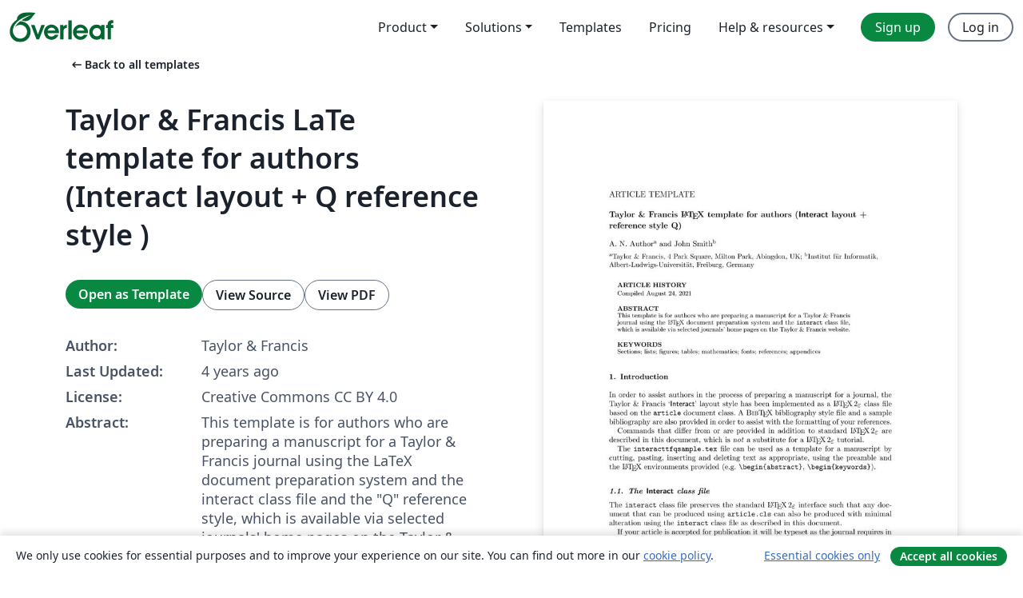

--- FILE ---
content_type: text/html; charset=utf-8
request_url: https://www.overleaf.com/latex/templates/taylor-and-francis-late-template-for-authors-interact-layout-plus-q-reference-style/kxyshwfnhdqv
body_size: 25034
content:
<!DOCTYPE html><html lang="en"><head><title translate="no">Taylor &amp; Francis LaTe template for authors (Interact layout + Q reference style ) - Overleaf, Online LaTeX Editor</title><meta name="twitter:title" content="Taylor &amp; Francis LaTe template for authors (Interact layout + Q reference style )"><meta name="og:title" content="Taylor &amp; Francis LaTe template for authors (Interact layout + Q reference style )"><meta name="description" content="This template is for authors who are preparing a manuscript for a Taylor &amp;amp;amp; Francis journal using the LaTeX document preparation system and the interact c..."><meta itemprop="description" content="This template is for authors who are preparing a manuscript for a Taylor &amp;amp;amp; Francis journal using the LaTeX document preparation system and the interact c..."><meta itemprop="image" content="https://writelatex.s3.amazonaws.com/published_ver/21015.jpeg?X-Amz-Expires=14400&amp;X-Amz-Date=20260120T234544Z&amp;X-Amz-Algorithm=AWS4-HMAC-SHA256&amp;X-Amz-Credential=AKIAWJBOALPNFPV7PVH5/20260120/us-east-1/s3/aws4_request&amp;X-Amz-SignedHeaders=host&amp;X-Amz-Signature=0c6ed8900e33ac17a50b27e4fa135e203889d26abf0045077893fdd82e55ad4c"><meta name="image" content="https://writelatex.s3.amazonaws.com/published_ver/21015.jpeg?X-Amz-Expires=14400&amp;X-Amz-Date=20260120T234544Z&amp;X-Amz-Algorithm=AWS4-HMAC-SHA256&amp;X-Amz-Credential=AKIAWJBOALPNFPV7PVH5/20260120/us-east-1/s3/aws4_request&amp;X-Amz-SignedHeaders=host&amp;X-Amz-Signature=0c6ed8900e33ac17a50b27e4fa135e203889d26abf0045077893fdd82e55ad4c"><meta itemprop="name" content="Overleaf, the Online LaTeX Editor"><meta name="twitter:card" content="summary"><meta name="twitter:site" content="@overleaf"><meta name="twitter:description" content="An online LaTeX editor that’s easy to use. No installation, real-time collaboration, version control, hundreds of LaTeX templates, and more."><meta name="twitter:image" content="https://cdn.overleaf.com/img/ol-brand/overleaf_og_logo.png"><meta property="fb:app_id" content="400474170024644"><meta property="og:description" content="An online LaTeX editor that’s easy to use. No installation, real-time collaboration, version control, hundreds of LaTeX templates, and more."><meta property="og:image" content="https://cdn.overleaf.com/img/ol-brand/overleaf_og_logo.png"><meta property="og:type" content="website"><meta name="viewport" content="width=device-width, initial-scale=1.0, user-scalable=yes"><link rel="icon" sizes="32x32" href="https://cdn.overleaf.com/favicon-32x32.png"><link rel="icon" sizes="16x16" href="https://cdn.overleaf.com/favicon-16x16.png"><link rel="icon" href="https://cdn.overleaf.com/favicon.svg" type="image/svg+xml"><link rel="apple-touch-icon" href="https://cdn.overleaf.com/apple-touch-icon.png"><link rel="mask-icon" href="https://cdn.overleaf.com/mask-favicon.svg" color="#046530"><link rel="canonical" href="https://www.overleaf.com/latex/templates/taylor-and-francis-late-template-for-authors-interact-layout-plus-q-reference-style/kxyshwfnhdqv"><link rel="manifest" href="https://cdn.overleaf.com/web.sitemanifest"><link rel="stylesheet" href="https://cdn.overleaf.com/stylesheets/main-style-afe04ae5b3f262f1f6a9.css" id="main-stylesheet"><link rel="alternate" href="https://www.overleaf.com/latex/templates/taylor-and-francis-late-template-for-authors-interact-layout-plus-q-reference-style/kxyshwfnhdqv" hreflang="en"><link rel="alternate" href="https://cs.overleaf.com/latex/templates/taylor-and-francis-late-template-for-authors-interact-layout-plus-q-reference-style/kxyshwfnhdqv" hreflang="cs"><link rel="alternate" href="https://es.overleaf.com/latex/templates/taylor-and-francis-late-template-for-authors-interact-layout-plus-q-reference-style/kxyshwfnhdqv" hreflang="es"><link rel="alternate" href="https://pt.overleaf.com/latex/templates/taylor-and-francis-late-template-for-authors-interact-layout-plus-q-reference-style/kxyshwfnhdqv" hreflang="pt"><link rel="alternate" href="https://fr.overleaf.com/latex/templates/taylor-and-francis-late-template-for-authors-interact-layout-plus-q-reference-style/kxyshwfnhdqv" hreflang="fr"><link rel="alternate" href="https://de.overleaf.com/latex/templates/taylor-and-francis-late-template-for-authors-interact-layout-plus-q-reference-style/kxyshwfnhdqv" hreflang="de"><link rel="alternate" href="https://sv.overleaf.com/latex/templates/taylor-and-francis-late-template-for-authors-interact-layout-plus-q-reference-style/kxyshwfnhdqv" hreflang="sv"><link rel="alternate" href="https://tr.overleaf.com/latex/templates/taylor-and-francis-late-template-for-authors-interact-layout-plus-q-reference-style/kxyshwfnhdqv" hreflang="tr"><link rel="alternate" href="https://it.overleaf.com/latex/templates/taylor-and-francis-late-template-for-authors-interact-layout-plus-q-reference-style/kxyshwfnhdqv" hreflang="it"><link rel="alternate" href="https://cn.overleaf.com/latex/templates/taylor-and-francis-late-template-for-authors-interact-layout-plus-q-reference-style/kxyshwfnhdqv" hreflang="zh-CN"><link rel="alternate" href="https://no.overleaf.com/latex/templates/taylor-and-francis-late-template-for-authors-interact-layout-plus-q-reference-style/kxyshwfnhdqv" hreflang="no"><link rel="alternate" href="https://ru.overleaf.com/latex/templates/taylor-and-francis-late-template-for-authors-interact-layout-plus-q-reference-style/kxyshwfnhdqv" hreflang="ru"><link rel="alternate" href="https://da.overleaf.com/latex/templates/taylor-and-francis-late-template-for-authors-interact-layout-plus-q-reference-style/kxyshwfnhdqv" hreflang="da"><link rel="alternate" href="https://ko.overleaf.com/latex/templates/taylor-and-francis-late-template-for-authors-interact-layout-plus-q-reference-style/kxyshwfnhdqv" hreflang="ko"><link rel="alternate" href="https://ja.overleaf.com/latex/templates/taylor-and-francis-late-template-for-authors-interact-layout-plus-q-reference-style/kxyshwfnhdqv" hreflang="ja"><link rel="preload" href="https://cdn.overleaf.com/js/en-json-5ad38e24360864b7ad90.js" as="script" nonce="2pNgY2OxasRZv/nqqrHZHw=="><script type="text/javascript" nonce="2pNgY2OxasRZv/nqqrHZHw==" id="ga-loader" data-ga-token="UA-112092690-1" data-ga-token-v4="G-RV4YBCCCWJ" data-cookie-domain=".overleaf.com" data-session-analytics-id="c436f3c2-af65-4fd7-bd6b-ce3274912df5">var gaSettings = document.querySelector('#ga-loader').dataset;
var gaid = gaSettings.gaTokenV4;
var gaToken = gaSettings.gaToken;
var cookieDomain = gaSettings.cookieDomain;
var sessionAnalyticsId = gaSettings.sessionAnalyticsId;
if(gaid) {
    var additionalGaConfig = sessionAnalyticsId ? { 'user_id': sessionAnalyticsId } : {};
    window.dataLayer = window.dataLayer || [];
    function gtag(){
        dataLayer.push(arguments);
    }
    gtag('js', new Date());
    gtag('config', gaid, { 'anonymize_ip': true, ...additionalGaConfig });
}
if (gaToken) {
    window.ga = window.ga || function () {
        (window.ga.q = window.ga.q || []).push(arguments);
    }, window.ga.l = 1 * new Date();
}
var loadGA = window.olLoadGA = function() {
    if (gaid) {
        var s = document.createElement('script');
        s.setAttribute('async', 'async');
        s.setAttribute('src', 'https://www.googletagmanager.com/gtag/js?id=' + gaid);
        document.querySelector('head').append(s);
    } 
    if (gaToken) {
        (function(i,s,o,g,r,a,m){i['GoogleAnalyticsObject']=r;i[r]=i[r]||function(){
        (i[r].q=i[r].q||[]).push(arguments)},i[r].l=1*new Date();a=s.createElement(o),
        m=s.getElementsByTagName(o)[0];a.async=1;a.src=g;m.parentNode.insertBefore(a,m)
        })(window,document,'script','//www.google-analytics.com/analytics.js','ga');
        ga('create', gaToken, cookieDomain.replace(/^\./, ""));
        ga('set', 'anonymizeIp', true);
        if (sessionAnalyticsId) {
            ga('set', 'userId', sessionAnalyticsId);
        }
        ga('send', 'pageview');
    }
};
// Check if consent given (features/cookie-banner)
var oaCookie = document.cookie.split('; ').find(function(cookie) {
    return cookie.startsWith('oa=');
});
if(oaCookie) {
    var oaCookieValue = oaCookie.split('=')[1];
    if(oaCookieValue === '1') {
        loadGA();
    }
}
</script><meta name="ol-csrfToken" content="axyoTHQe-EcfJTFa62cRCy7Xi_mAWhbzbkrM"><meta name="ol-baseAssetPath" content="https://cdn.overleaf.com/"><meta name="ol-mathJaxPath" content="/js/libs/mathjax-3.2.2/es5/tex-svg-full.js"><meta name="ol-dictionariesRoot" content="/js/dictionaries/0.0.3/"><meta name="ol-usersEmail" content=""><meta name="ol-ab" data-type="json" content="{}"><meta name="ol-user_id"><meta name="ol-i18n" data-type="json" content="{&quot;currentLangCode&quot;:&quot;en&quot;}"><meta name="ol-ExposedSettings" data-type="json" content="{&quot;isOverleaf&quot;:true,&quot;appName&quot;:&quot;Overleaf&quot;,&quot;adminEmail&quot;:&quot;support@overleaf.com&quot;,&quot;dropboxAppName&quot;:&quot;Overleaf&quot;,&quot;ieeeBrandId&quot;:15,&quot;hasAffiliationsFeature&quot;:true,&quot;hasSamlFeature&quot;:true,&quot;samlInitPath&quot;:&quot;/saml/ukamf/init&quot;,&quot;hasLinkUrlFeature&quot;:true,&quot;hasLinkedProjectFileFeature&quot;:true,&quot;hasLinkedProjectOutputFileFeature&quot;:true,&quot;siteUrl&quot;:&quot;https://www.overleaf.com&quot;,&quot;emailConfirmationDisabled&quot;:false,&quot;maxEntitiesPerProject&quot;:2000,&quot;maxUploadSize&quot;:52428800,&quot;projectUploadTimeout&quot;:120000,&quot;recaptchaSiteKey&quot;:&quot;6LebiTwUAAAAAMuPyjA4pDA4jxPxPe2K9_ndL74Q&quot;,&quot;recaptchaDisabled&quot;:{&quot;invite&quot;:true,&quot;login&quot;:false,&quot;passwordReset&quot;:false,&quot;register&quot;:false,&quot;addEmail&quot;:false},&quot;textExtensions&quot;:[&quot;tex&quot;,&quot;latex&quot;,&quot;sty&quot;,&quot;cls&quot;,&quot;bst&quot;,&quot;bib&quot;,&quot;bibtex&quot;,&quot;txt&quot;,&quot;tikz&quot;,&quot;mtx&quot;,&quot;rtex&quot;,&quot;md&quot;,&quot;asy&quot;,&quot;lbx&quot;,&quot;bbx&quot;,&quot;cbx&quot;,&quot;m&quot;,&quot;lco&quot;,&quot;dtx&quot;,&quot;ins&quot;,&quot;ist&quot;,&quot;def&quot;,&quot;clo&quot;,&quot;ldf&quot;,&quot;rmd&quot;,&quot;lua&quot;,&quot;gv&quot;,&quot;mf&quot;,&quot;yml&quot;,&quot;yaml&quot;,&quot;lhs&quot;,&quot;mk&quot;,&quot;xmpdata&quot;,&quot;cfg&quot;,&quot;rnw&quot;,&quot;ltx&quot;,&quot;inc&quot;],&quot;editableFilenames&quot;:[&quot;latexmkrc&quot;,&quot;.latexmkrc&quot;,&quot;makefile&quot;,&quot;gnumakefile&quot;],&quot;validRootDocExtensions&quot;:[&quot;tex&quot;,&quot;Rtex&quot;,&quot;ltx&quot;,&quot;Rnw&quot;],&quot;fileIgnorePattern&quot;:&quot;**/{{__MACOSX,.git,.texpadtmp,.R}{,/**},.!(latexmkrc),*.{dvi,aux,log,toc,out,pdfsync,synctex,synctex(busy),fdb_latexmk,fls,nlo,ind,glo,gls,glg,bbl,blg,doc,docx,gz,swp}}&quot;,&quot;sentryAllowedOriginRegex&quot;:&quot;^(https://[a-z]+\\\\.overleaf.com|https://cdn.overleaf.com|https://compiles.overleafusercontent.com)/&quot;,&quot;sentryDsn&quot;:&quot;https://4f0989f11cb54142a5c3d98b421b930a@app.getsentry.com/34706&quot;,&quot;sentryEnvironment&quot;:&quot;production&quot;,&quot;sentryRelease&quot;:&quot;3fca81ea1aaa1427da62102cb638f0b288e609b2&quot;,&quot;hotjarId&quot;:&quot;5148484&quot;,&quot;hotjarVersion&quot;:&quot;6&quot;,&quot;enableSubscriptions&quot;:true,&quot;gaToken&quot;:&quot;UA-112092690-1&quot;,&quot;gaTokenV4&quot;:&quot;G-RV4YBCCCWJ&quot;,&quot;propensityId&quot;:&quot;propensity-001384&quot;,&quot;cookieDomain&quot;:&quot;.overleaf.com&quot;,&quot;templateLinks&quot;:[{&quot;name&quot;:&quot;Journal articles&quot;,&quot;url&quot;:&quot;/gallery/tagged/academic-journal&quot;,&quot;trackingKey&quot;:&quot;academic-journal&quot;},{&quot;name&quot;:&quot;Books&quot;,&quot;url&quot;:&quot;/gallery/tagged/book&quot;,&quot;trackingKey&quot;:&quot;book&quot;},{&quot;name&quot;:&quot;Formal letters&quot;,&quot;url&quot;:&quot;/gallery/tagged/formal-letter&quot;,&quot;trackingKey&quot;:&quot;formal-letter&quot;},{&quot;name&quot;:&quot;Assignments&quot;,&quot;url&quot;:&quot;/gallery/tagged/homework&quot;,&quot;trackingKey&quot;:&quot;homework-assignment&quot;},{&quot;name&quot;:&quot;Posters&quot;,&quot;url&quot;:&quot;/gallery/tagged/poster&quot;,&quot;trackingKey&quot;:&quot;poster&quot;},{&quot;name&quot;:&quot;Presentations&quot;,&quot;url&quot;:&quot;/gallery/tagged/presentation&quot;,&quot;trackingKey&quot;:&quot;presentation&quot;},{&quot;name&quot;:&quot;Reports&quot;,&quot;url&quot;:&quot;/gallery/tagged/report&quot;,&quot;trackingKey&quot;:&quot;lab-report&quot;},{&quot;name&quot;:&quot;CVs and résumés&quot;,&quot;url&quot;:&quot;/gallery/tagged/cv&quot;,&quot;trackingKey&quot;:&quot;cv&quot;},{&quot;name&quot;:&quot;Theses&quot;,&quot;url&quot;:&quot;/gallery/tagged/thesis&quot;,&quot;trackingKey&quot;:&quot;thesis&quot;},{&quot;name&quot;:&quot;view_all&quot;,&quot;url&quot;:&quot;/latex/templates&quot;,&quot;trackingKey&quot;:&quot;view-all&quot;}],&quot;labsEnabled&quot;:true,&quot;wikiEnabled&quot;:true,&quot;templatesEnabled&quot;:true,&quot;cioWriteKey&quot;:&quot;2530db5896ec00db632a&quot;,&quot;cioSiteId&quot;:&quot;6420c27bb72163938e7d&quot;,&quot;linkedInInsightsPartnerId&quot;:&quot;7472905&quot;}"><meta name="ol-splitTestVariants" data-type="json" content="{&quot;hotjar-marketing&quot;:&quot;default&quot;}"><meta name="ol-splitTestInfo" data-type="json" content="{&quot;hotjar-marketing&quot;:{&quot;phase&quot;:&quot;release&quot;,&quot;badgeInfo&quot;:{&quot;tooltipText&quot;:&quot;&quot;,&quot;url&quot;:&quot;&quot;}}}"><meta name="ol-algolia" data-type="json" content="{&quot;appId&quot;:&quot;SK53GL4JLY&quot;,&quot;apiKey&quot;:&quot;9ac63d917afab223adbd2cd09ad0eb17&quot;,&quot;indexes&quot;:{&quot;wiki&quot;:&quot;learn-wiki&quot;,&quot;gallery&quot;:&quot;gallery-production&quot;}}"><meta name="ol-isManagedAccount" data-type="boolean"><meta name="ol-shouldLoadHotjar" data-type="boolean"></head><body class="website-redesign" data-theme="default"><a class="skip-to-content" href="#main-content">Skip to content</a><nav class="navbar navbar-default navbar-main navbar-expand-lg website-redesign-navbar" aria-label="Primary"><div class="container-fluid navbar-container"><div class="navbar-header"><a class="navbar-brand" href="/" aria-label="Overleaf"><div class="navbar-logo"></div></a></div><button class="navbar-toggler collapsed" id="navbar-toggle-btn" type="button" data-bs-toggle="collapse" data-bs-target="#navbar-main-collapse" aria-controls="navbar-main-collapse" aria-expanded="false" aria-label="Toggle Navigation"><span class="material-symbols" aria-hidden="true" translate="no">menu</span></button><div class="navbar-collapse collapse" id="navbar-main-collapse"><ul class="nav navbar-nav navbar-right ms-auto" role="menubar"><!-- loop over header_extras--><li class="dropdown subdued" role="none"><button class="dropdown-toggle" aria-haspopup="true" aria-expanded="false" data-bs-toggle="dropdown" role="menuitem" event-tracking="menu-expand" event-tracking-mb="true" event-tracking-trigger="click" event-segmentation="{&quot;item&quot;:&quot;product&quot;,&quot;location&quot;:&quot;top-menu&quot;}">Product</button><ul class="dropdown-menu dropdown-menu-end" role="menu"><li role="none"><a class="dropdown-item" role="menuitem" href="/about/features-overview" event-tracking="menu-click" event-tracking-mb="true" event-tracking-trigger="click" event-segmentation='{"item":"premium-features","location":"top-menu"}'>Features</a></li><li role="none"><a class="dropdown-item" role="menuitem" href="/about/ai-features" event-tracking="menu-click" event-tracking-mb="true" event-tracking-trigger="click" event-segmentation='{"item":"ai-features","location":"top-menu"}'>AI</a></li></ul></li><li class="dropdown subdued" role="none"><button class="dropdown-toggle" aria-haspopup="true" aria-expanded="false" data-bs-toggle="dropdown" role="menuitem" event-tracking="menu-expand" event-tracking-mb="true" event-tracking-trigger="click" event-segmentation="{&quot;item&quot;:&quot;solutions&quot;,&quot;location&quot;:&quot;top-menu&quot;}">Solutions</button><ul class="dropdown-menu dropdown-menu-end" role="menu"><li role="none"><a class="dropdown-item" role="menuitem" href="/for/enterprises" event-tracking="menu-click" event-tracking-mb="true" event-tracking-trigger="click" event-segmentation='{"item":"enterprises","location":"top-menu"}'>For business</a></li><li role="none"><a class="dropdown-item" role="menuitem" href="/for/universities" event-tracking="menu-click" event-tracking-mb="true" event-tracking-trigger="click" event-segmentation='{"item":"universities","location":"top-menu"}'>For universities</a></li><li role="none"><a class="dropdown-item" role="menuitem" href="/for/government" event-tracking="menu-click" event-tracking-mb="true" event-tracking-trigger="click" event-segmentation='{"item":"government","location":"top-menu"}'>For government</a></li><li role="none"><a class="dropdown-item" role="menuitem" href="/for/publishers" event-tracking="menu-click" event-tracking-mb="true" event-tracking-trigger="click" event-segmentation='{"item":"publishers","location":"top-menu"}'>For publishers</a></li><li role="none"><a class="dropdown-item" role="menuitem" href="/about/customer-stories" event-tracking="menu-click" event-tracking-mb="true" event-tracking-trigger="click" event-segmentation='{"item":"customer-stories","location":"top-menu"}'>Customer stories</a></li></ul></li><li class="subdued" role="none"><a class="nav-link subdued" role="menuitem" href="/latex/templates" event-tracking="menu-click" event-tracking-mb="true" event-tracking-trigger="click" event-segmentation='{"item":"templates","location":"top-menu"}'>Templates</a></li><li class="subdued" role="none"><a class="nav-link subdued" role="menuitem" href="/user/subscription/plans" event-tracking="menu-click" event-tracking-mb="true" event-tracking-trigger="click" event-segmentation='{"item":"pricing","location":"top-menu"}'>Pricing</a></li><li class="dropdown subdued nav-item-help" role="none"><button class="dropdown-toggle" aria-haspopup="true" aria-expanded="false" data-bs-toggle="dropdown" role="menuitem" event-tracking="menu-expand" event-tracking-mb="true" event-tracking-trigger="click" event-segmentation="{&quot;item&quot;:&quot;help-and-resources&quot;,&quot;location&quot;:&quot;top-menu&quot;}">Help & resources</button><ul class="dropdown-menu dropdown-menu-end" role="menu"><li role="none"><a class="dropdown-item" role="menuitem" href="/learn" event-tracking="menu-click" event-tracking-mb="true" event-tracking-trigger="click" event-segmentation='{"item":"learn","location":"top-menu"}'>Documentation</a></li><li role="none"><a class="dropdown-item" role="menuitem" href="/for/community/resources" event-tracking="menu-click" event-tracking-mb="true" event-tracking-trigger="click" event-segmentation='{"item":"help-guides","location":"top-menu"}'>Help guides</a></li><li role="none"><a class="dropdown-item" role="menuitem" href="/about/why-latex" event-tracking="menu-click" event-tracking-mb="true" event-tracking-trigger="click" event-segmentation='{"item":"why-latex","location":"top-menu"}'>Why LaTeX?</a></li><li role="none"><a class="dropdown-item" role="menuitem" href="/blog" event-tracking="menu-click" event-tracking-mb="true" event-tracking-trigger="click" event-segmentation='{"item":"blog","location":"top-menu"}'>Blog</a></li><li role="none"><a class="dropdown-item" role="menuitem" data-ol-open-contact-form-modal="contact-us" data-bs-target="#contactUsModal" href data-bs-toggle="modal" event-tracking="menu-click" event-tracking-mb="true" event-tracking-trigger="click" event-segmentation='{"item":"contact","location":"top-menu"}'><span>Contact us</span></a></li></ul></li><!-- logged out--><!-- register link--><li class="primary" role="none"><a class="nav-link" role="menuitem" href="/register" event-tracking="menu-click" event-tracking-action="clicked" event-tracking-trigger="click" event-tracking-mb="true" event-segmentation='{"page":"/latex/templates/taylor-and-francis-late-template-for-authors-interact-layout-plus-q-reference-style/kxyshwfnhdqv","item":"register","location":"top-menu"}'>Sign up</a></li><!-- login link--><li role="none"><a class="nav-link" role="menuitem" href="/login" event-tracking="menu-click" event-tracking-action="clicked" event-tracking-trigger="click" event-tracking-mb="true" event-segmentation='{"page":"/latex/templates/taylor-and-francis-late-template-for-authors-interact-layout-plus-q-reference-style/kxyshwfnhdqv","item":"login","location":"top-menu"}'>Log in</a></li><!-- projects link and account menu--></ul></div></div></nav><main class="gallery content content-page" id="main-content"><div class="container"><div class="row previous-page-link-container"><div class="col-lg-6"><a class="previous-page-link" href="/latex/templates"><span class="material-symbols material-symbols-rounded" aria-hidden="true" translate="no">arrow_left_alt</span>Back to all templates</a></div></div><div class="row"><div class="col-md-6 template-item-left-section"><div class="row"><div class="col-md-12"><div class="gallery-item-title"><h1 class="h2">Taylor &amp; Francis LaTe template for authors (Interact layout + Q reference style )</h1></div></div></div><div class="row cta-links-container"><div class="col-md-12 cta-links"><a class="btn btn-primary cta-link" href="/project/new/template/21015?id=72319421&amp;latexEngine=pdflatex&amp;mainFile=interacttfqsample.tex&amp;templateName=Taylor+%26+Francis+LaTe+template+for+authors+%28Interact+layout+%2B+Q+reference+style+%29&amp;texImage=texlive-full%3A2025.1" event-tracking-mb="true" event-tracking="gallery-open-template" event-tracking-trigger="click">Open as Template</a><button class="btn btn-secondary cta-link" data-bs-toggle="modal" data-bs-target="#modalViewSource" event-tracking-mb="true" event-tracking="gallery-view-source" event-tracking-trigger="click">View Source</button><a class="btn btn-secondary cta-link" href="/latex/templates/taylor-and-francis-late-template-for-authors-interact-layout-plus-q-reference-style/kxyshwfnhdqv.pdf" target="_blank" event-tracking-mb="true" event-tracking="gallery-download-pdf" event-tracking-trigger="click">View PDF</a></div></div><div class="template-details-container"><div class="template-detail"><div><b>Author:</b></div><div>Taylor &amp; Francis</div></div><div class="template-detail"><div><b>Last Updated:</b></div><div><span data-bs-toggle="tooltip" data-bs-placement="bottom" data-timestamp-for-title="1629785788">4 years ago</span></div></div><div class="template-detail"><div><b>License:</b></div><div>Creative Commons CC BY 4.0</div></div><div class="template-detail"><div><b>Abstract:</b></div><div class="gallery-abstract" data-ol-mathjax><p>This template is for authors who are preparing a manuscript for a Taylor &amp; Francis journal using the LaTeX document preparation system and the interact class file and the "Q" reference style, which is available via selected journals' home pages on the Taylor &amp; Francis website.</p>
</div></div><div class="template-detail tags"><div><b>Tags:</b></div><div><div class="badge-link-list"><a class="badge-link badge-link-light" href="/gallery/tagged/tandf"><span class="badge text-dark bg-light"><span class="badge-content" data-badge-tooltip data-bs-placement="bottom" data-bs-title="Taylor &amp; Francis">Taylor &amp; Francis</span></span></a><a class="badge-link badge-link-light" href="/gallery/tagged/academic-journal"><span class="badge text-dark bg-light"><span class="badge-content" data-badge-tooltip data-bs-placement="bottom" data-bs-title="Journal articles">Journal articles</span></span></a></div></div></div></div></div><div class="col-md-6 template-item-right-section"><div class="entry"><div class="row"><div class="col-md-12"><div class="gallery-large-pdf-preview"><img src="https://writelatex.s3.amazonaws.com/published_ver/21015.jpeg?X-Amz-Expires=14400&amp;X-Amz-Date=20260120T234544Z&amp;X-Amz-Algorithm=AWS4-HMAC-SHA256&amp;X-Amz-Credential=AKIAWJBOALPNFPV7PVH5/20260120/us-east-1/s3/aws4_request&amp;X-Amz-SignedHeaders=host&amp;X-Amz-Signature=0c6ed8900e33ac17a50b27e4fa135e203889d26abf0045077893fdd82e55ad4c" alt="Taylor &amp; Francis LaTe template for authors (Interact layout + Q reference style )"></div></div></div></div></div></div><div class="row section-row"><div class="col-md-12"><div class="begin-now-card"><div class="card card-pattern"><div class="card-body"><p class="dm-mono"><span class="font-size-display-xs"><span class="text-purple-bright">\begin</span><wbr><span class="text-green-bright">{</span><span>now</span><span class="text-green-bright">}</span></span></p><p>Discover why over 25 million people worldwide trust Overleaf with their work.</p><p class="card-links"><a class="btn btn-primary card-link" href="/register">Sign up for free</a><a class="btn card-link btn-secondary" href="/user/subscription/plans">Explore all plans</a></p></div></div></div></div></div></div></main><div class="modal fade" id="modalViewSource" tabindex="-1" role="dialog" aria-labelledby="modalViewSourceTitle" aria-hidden="true"><div class="modal-dialog" role="document"><div class="modal-content"><div class="modal-header"><h3 class="modal-title" id="modalViewSourceTitle">Source</h3><button class="btn-close" type="button" data-bs-dismiss="modal" aria-label="Close"></button></div><div class="modal-body"><pre><code>% interacttfqsample.tex
% v1.05 - August 2017

\documentclass[]{interact}

\usepackage{epstopdf}% To incorporate .eps illustrations using PDFLaTeX, etc.
\usepackage[caption=false]{subfig}% Support for small, `sub' figures and tables
%\usepackage[nolists,tablesfirst]{endfloat}% To `separate' figures and tables from text if required

%\usepackage[doublespacing]{setspace}% To produce a `double spaced' document if required
%\setlength\parindent{24pt}% To increase paragraph indentation when line spacing is doubled
%\setlength\bibindent{2em}% To increase hanging indent in bibliography when line spacing is doubled

\usepackage[numbers,sort&amp;compress]{natbib}% Citation support using natbib.sty
\bibpunct[, ]{[}{]}{,}{n}{,}{,}% Citation support using natbib.sty
\renewcommand\bibfont{\fontsize{10}{12}\selectfont}% Bibliography support using natbib.sty

\theoremstyle{plain}% Theorem-like structures provided by amsthm.sty
\newtheorem{theorem}{Theorem}[section]
\newtheorem{lemma}[theorem]{Lemma}
\newtheorem{corollary}[theorem]{Corollary}
\newtheorem{proposition}[theorem]{Proposition}

\theoremstyle{definition}
\newtheorem{definition}[theorem]{Definition}
\newtheorem{example}[theorem]{Example}

\theoremstyle{remark}
\newtheorem{remark}{Remark}
\newtheorem{notation}{Notation}

\begin{document}

\articletype{ARTICLE TEMPLATE}% Specify the article type or omit as appropriate

\title{Taylor \&amp; Francis \LaTeX\ template for authors (\textsf{Interact} layout + reference style~Q)}

\author{
\name{A.~N. Author\textsuperscript{a}\thanks{CONTACT A.~N. Author. Email: latex.helpdesk@tandf.co.uk} and John Smith\textsuperscript{b}}
\affil{\textsuperscript{a}Taylor \&amp; Francis, 4 Park Square, Milton Park, Abingdon, UK; \textsuperscript{b}Institut f\&quot;{u}r Informatik, Albert-Ludwigs-Universit\&quot;{a}t, Freiburg, Germany}
}

\maketitle

\begin{abstract}
This template is for authors who are preparing a manuscript for a Taylor \&amp; Francis journal using the \LaTeX\ document preparation system and the \texttt{interact} class file, which is available via selected journals' home pages on the Taylor \&amp; Francis website.
\end{abstract}

\begin{keywords}
Sections; lists; figures; tables; mathematics; fonts; references; appendices
\end{keywords}


\section{Introduction}

In order to assist authors in the process of preparing a manuscript for a journal, the Taylor \&amp; Francis `\textsf{Interact}' layout style has been implemented as a \LaTeXe\ class file based on the \texttt{article} document class. A \textsc{Bib}\TeX\ bibliography style file and a sample bibliography are also provided in order to assist with the formatting of your references.

Commands that differ from or are provided in addition to standard \LaTeXe\ are described in this document, which is \emph{not} a substitute for a \LaTeXe\ tutorial.

The \texttt{interacttfqsample.tex} file can be used as a template for a manuscript by cutting, pasting, inserting and deleting text as appropriate, using the preamble and the \LaTeX\ environments provided (e.g.\ \verb&quot;\begin{abstract}&quot;, \verb&quot;\begin{keywords}&quot;).


\subsection{The \textsf{Interact} class file}\label{class}

The \texttt{interact} class file preserves the standard \LaTeXe\ interface such that any document that can be produced using \texttt{article.cls} can also be produced with minimal alteration using the \texttt{interact} class file as described in this document.

If your article is accepted for publication it will be typeset as the journal requires in Minion Pro and/or Myriad Pro. Since most authors will not have these fonts installed, the page make-up is liable to alter slightly with the change of font. Also, the \texttt{interact} class file produces only single-column format, which is preferred for peer review and will be converted to two-column format by the typesetter if necessary during preparation of the proofs. Please therefore do not try to match the typeset format exactly, but use the standard \LaTeX\ fonts instead and ignore details such as slightly long lines of text or figures/tables not appearing in exact synchronization with their citations in the text: these details will be dealt with by the typesetter. Similarly, it is unnecessary to spend time addressing warnings in the log file -- if your .tex file compiles to produce a PDF document that correctly shows how you wish your paper to appear, such warnings will not prevent your source files being imported into the typesetter's program.


\subsection{Submission of manuscripts prepared using \emph{\LaTeX}}

Manuscripts for possible publication should be submitted to the Editors for review as directed in the journal's Instructions for Authors, and in accordance with any technical instructions provided in the journal's ScholarOne Manuscripts or Editorial Manager site. Your \LaTeX\ source file(s), the class file and any graphics files will be required in addition to the final PDF version when final, revised versions of accepted manuscripts are submitted.

Please ensure that any author-defined macros used in your article are gathered together in the preamble of your .tex file, i.e.\ before the \verb&quot;\begin{document}&quot; command. Note that if serious problems are encountered in the coding of a document (missing author-defined macros, for example), the typesetter may resort to rekeying it.


\section{Using the \texttt{interact} class file}

For convenience, simply copy the \texttt{interact.cls} file into the same directory as your manuscript files (you do not need to install it in your \TeX\ distribution). In order to use the \texttt{interact} document class, replace the command \verb&quot;\documentclass{article}&quot; at the beginning of your document with the command \verb&quot;\documentclass{interact}&quot;.

The following document-class options should \emph{not} be used with the \texttt{interact} class file:
\begin{itemize}
  \item \texttt{10pt}, \texttt{11pt}, \texttt{12pt} -- unavailable;
  \item \texttt{oneside}, \texttt{twoside} -- not necessary, \texttt{oneside} is the default;
  \item \texttt{leqno}, \texttt{titlepage} -- should not be used;
  \item \texttt{twocolumn} -- should not be used (see Subsection~\ref{class});
  \item \texttt{onecolumn} -- not necessary as it is the default style.
\end{itemize}
To prepare a manuscript for a journal that is printed in A4 (two column) format, use the \verb&quot;largeformat&quot; document-class option provided by \texttt{interact.cls}; otherwise the class file produces pages sized for B5 (single column) format by default. The \texttt{geometry} package should not be used to make any further adjustments to the page dimensions.

%If your manuscript has supplementary content you can use the \verb&quot;interact&quot; class file to prepare all or part of it using the \verb&quot;suppldata&quot; document-class option, which will suppress the `article history' date. This option \emph{must not} be used on any primary content. Note that authors are solely responsible for the preparation of all supplemental material.


\section{Additional features of the \texttt{interact} class file}

\subsection{Title, authors' names and affiliations, abstracts and article types}

The title should be generated at the beginning of your article using the \verb&quot;\maketitle&quot; command.
In the final version the author name(s) and affiliation(s) must be followed immediately by \verb&quot;\maketitle&quot; as shown below in order for them to be displayed in your PDF document.
To prepare an anonymous version for double-blind peer review, you can put the \verb&quot;\maketitle&quot; between the \verb&quot;\title&quot; and the \verb&quot;\author&quot; in order to hide the author name(s) and affiliation(s) temporarily.
Next you should include the abstract if your article has one, enclosed within an \texttt{abstract} environment.
The \verb&quot;\articletype&quot; command is also provided as an \emph{optional} element which should \emph{only} be included if your article actually needs it.
For example, the titles for this document begin as follows:
\begin{verbatim}
\articletype{ARTICLE TEMPLATE}

\title{Taylor \&amp; Francis \LaTeX\ template for authors (\textsf{Interact}
layout + reference style Q)}

\author{
\name{A.~N. Author\textsuperscript{a}\thanks{CONTACT A.~N. Author.
Email: latex.helpdesk@tandf.co.uk} and John Smith\textsuperscript{b}}
\affil{\textsuperscript{a}Taylor \&amp; Francis, 4 Park Square, Milton
Park, Abingdon, UK; \textsuperscript{b}Institut f\&quot;{u}r Informatik,
Albert-Ludwigs-Universit\&quot;{a}t, Freiburg, Germany} }

\maketitle

\begin{abstract}
This template is for authors who are preparing a manuscript for a
Taylor \&amp; Francis journal using the \LaTeX\ document preparation system
and the \texttt{interact} class file, which is available via selected
journals' home pages on the Taylor \&amp; Francis website.
\end{abstract}
\end{verbatim}

An additional abstract in another language (preceded by a translation of the article title) may be included within the \verb&quot;abstract&quot; environment if required.

A graphical abstract may also be included if required. Within the \verb&quot;abstract&quot; environment you can include the code
\begin{verbatim}
\\\resizebox{25pc}{!}{\includegraphics{abstract.eps}}
\end{verbatim}
where the graphical abstract is to appear, where \verb&quot;abstract.eps&quot; is the name of the file containing the graphic (note that \verb&quot;25pc&quot; is the recommended maximum width, expressed in pica, for the graphical abstract in your manuscript).


\subsection{Abbreviations}

A list of abbreviations may be included if required, enclosed within an \texttt{abbreviations} environment, i.e.\ \verb&quot;\begin{abbreviations}&quot;\ldots\verb&quot;\end{abbreviations}&quot;, immediately following the \verb&quot;abstract&quot; environment.


\subsection{Keywords}

A list of keywords may be included if required, enclosed within a \texttt{keywords} environment, i.e.\ \verb&quot;\begin{keywords}&quot;\ldots\verb&quot;\end{keywords}&quot;. Additional keywords in other languages (preceded by a translation of the word `keywords') may also be included within the \verb&quot;keywords&quot; environment if required.


\subsection{Subject classification codes}

AMS, JEL or PACS classification codes may be included if required. The \texttt{interact} class file provides an \texttt{amscode} environment, i.e.\ \verb&quot;\begin{amscode}&quot;\ldots\verb&quot;\end{amscode}&quot;, a \texttt{jelcode} environment, i.e.\ \verb&quot;\begin{jelcode}&quot;\ldots\verb&quot;\end{jelcode}&quot;, and a \texttt{pacscode} environment, i.e.\ \verb&quot;\begin{pacscode}&quot;\ldots\verb&quot;\end{pacscode}&quot; to assist with this.


\subsection{Additional footnotes to the title or authors' names}

The \verb&quot;\thanks&quot; command may be used to create additional footnotes to the title or authors' names if required. Footnote symbols for this purpose should be used in the order
$^\ast$~(coded as \verb&quot;$^\ast$&quot;), $\dagger$~(\verb&quot;$\dagger$&quot;), $\ddagger$~(\verb&quot;$\ddagger$&quot;), $\S$~(\verb&quot;$\S$&quot;), $\P$~(\verb&quot;$\P$&quot;), $\|$~(\verb&quot;$\|$&quot;),
$\dagger\dagger$~(\verb&quot;$\dagger\dagger$&quot;), $\ddagger\ddagger$~(\verb&quot;$\ddagger\ddagger$&quot;), $\S\S$~(\verb&quot;$\S\S$&quot;), $\P\P$~(\verb&quot;$\P\P$&quot;).

Note that any \verb&quot;footnote&quot;s to the main text will automatically be assigned the superscript symbols 1, 2, 3, etc. by the class file.\footnote{If preferred, the \texttt{endnotes} package may be used to set the notes at the end of your text, before the bibliography. The symbols will be changed to match the style of the journal if necessary by the typesetter.}


\section{Some guidelines for using the standard features of \LaTeX}

\subsection{Sections}

The \textsf{Interact} layout style allows for five levels of section heading, all of which are provided in the \texttt{interact} class file using the standard \LaTeX\ commands \verb&quot;\section&quot;, \verb&quot;\subsection&quot;, \verb&quot;\subsubsection&quot;, \verb&quot;\paragraph&quot; and \verb&quot;\subparagraph&quot;. Numbering will be automatically generated for all these headings by default.


\subsection{Lists}

Numbered lists are produced using the \texttt{enumerate} environment, which will number each list item with arabic numerals by default. For example,
\begin{enumerate}
  \item first item
  \item second item
  \item third item
\end{enumerate}
was produced by
\begin{verbatim}
\begin{enumerate}
  \item first item
  \item second item
  \item third item
\end{enumerate}
\end{verbatim}
Alternative numbering styles can be achieved by inserting an optional argument in square brackets to each \verb&quot;item&quot;, e.g.\ \verb&quot;\item[(i)] first item&quot;\, to create a list numbered with roman numerals at level one.

Bulleted lists are produced using the \texttt{itemize} environment. For example,
\begin{itemize}
  \item First bulleted item
  \item Second bulleted item
  \item Third bulleted item
\end{itemize}
was produced by
\begin{verbatim}
\begin{itemize}
  \item First bulleted item
  \item Second bulleted item
  \item Third bulleted item
\end{itemize}
\end{verbatim}


\subsection{Figures}

The \texttt{interact} class file will deal with positioning your figures in the same way as standard \LaTeX. It should not normally be necessary to use the optional \texttt{[htb]} location specifiers of the \texttt{figure} environment in your manuscript; you may, however, find the \verb&quot;[p]&quot; placement option or the \verb&quot;endfloat&quot; package useful if a journal insists on the need to separate figures from the text.

Figure captions appear below the figures themselves, therefore the \verb&quot;\caption&quot; command should appear after the body of the figure. For example, Figure~\ref{sample-figure} with caption and sub-captions is produced using the following commands:
\begin{verbatim}
\begin{figure}
\centering
\subfloat[An example of an individual figure sub-caption.]{%
\resizebox*{5cm}{!}{\includegraphics{graph1.eps}}}\hspace{5pt}
\subfloat[A slightly shorter sub-caption.]{%
\resizebox*{5cm}{!}{\includegraphics{graph2.eps}}}
\caption{Example of a two-part figure with individual sub-captions
 showing that captions are flush left and justified if greater
 than one line of text.} \label{sample-figure}
\end{figure}
\end{verbatim}
\begin{figure}
\centering
\subfloat[An example of an individual figure sub-caption.]{%
\resizebox*{5cm}{!}{\includegraphics{graph1.eps}}}\hspace{5pt}
\subfloat[A slightly shorter sub-caption.]{%
\resizebox*{5cm}{!}{\includegraphics{graph2.eps}}}
\caption{Example of a two-part figure with individual sub-captions
 showing that captions are flush left and justified if greater
 than one line of text.} \label{sample-figure}
\end{figure}

To ensure that figures are correctly numbered automatically, the \verb&quot;\label&quot; command should be included just after the \verb&quot;\caption&quot; command, or in its argument.

The \verb&quot;\subfloat&quot; command requires \verb&quot;subfig.sty&quot;, which is called in the preamble of the \texttt{interacttfqsample.tex} file (to allow your choice of an alternative package if preferred) and included in the \textsf{Interact} \LaTeX\ bundle for convenience. Please supply any additional figure macros used with your article in the preamble of your .tex file.

The source files of any figures will be required when the final, revised version of a manuscript is submitted. Authors should ensure that these are suitable (in terms of lettering size, etc.) for the reductions they envisage.

The \texttt{epstopdf} package can be used to incorporate encapsulated PostScript (.eps) illustrations when using PDF\LaTeX, etc. Please provide the original .eps source files rather than the generated PDF images of those illustrations for production purposes.


\subsection{Tables}

The \texttt{interact} class file will deal with positioning your tables in the same way as standard \LaTeX. It should not normally be necessary to use the optional \texttt{[htb]} location specifiers of the \texttt{table} environment in your manuscript; you may, however, find the \verb&quot;[p]&quot; placement option or the \verb&quot;endfloat&quot; package useful if a journal insists on the need to separate tables from the text.

The \texttt{tabular} environment can be used as shown to create tables with single horizontal rules at the head, foot and elsewhere as appropriate. The captions appear above the tables in the \textsf{Interact} style, therefore the \verb&quot;\tbl&quot; command should be used before the body of the table. For example, Table~\ref{sample-table} is produced using the following commands:
\begin{table}
\tbl{Example of a table showing that its caption is as wide as
 the table itself and justified.}
{\begin{tabular}{lcccccc} \toprule
 &amp; \multicolumn{2}{l}{Type} \\ \cmidrule{2-7}
 Class &amp; One &amp; Two &amp; Three &amp; Four &amp; Five &amp; Six \\ \midrule
 Alpha\textsuperscript{a} &amp; A1 &amp; A2 &amp; A3 &amp; A4 &amp; A5 &amp; A6 \\
 Beta &amp; B2 &amp; B2 &amp; B3 &amp; B4 &amp; B5 &amp; B6 \\
 Gamma &amp; C2 &amp; C2 &amp; C3 &amp; C4 &amp; C5 &amp; C6 \\ \bottomrule
\end{tabular}}
\tabnote{\textsuperscript{a}This footnote shows how to include
 footnotes to a table if required.}
\label{sample-table}
\end{table}
\begin{verbatim}
\begin{table}
\tbl{Example of a table showing that its caption is as wide as
 the table itself and justified.}
{\begin{tabular}{lcccccc} \toprule
 &amp; \multicolumn{2}{l}{Type} \\ \cmidrule{2-7}
 Class &amp; One &amp; Two &amp; Three &amp; Four &amp; Five &amp; Six \\ \midrule
 Alpha\textsuperscript{a} &amp; A1 &amp; A2 &amp; A3 &amp; A4 &amp; A5 &amp; A6 \\
 Beta &amp; B2 &amp; B2 &amp; B3 &amp; B4 &amp; B5 &amp; B6 \\
 Gamma &amp; C2 &amp; C2 &amp; C3 &amp; C4 &amp; C5 &amp; C6 \\ \bottomrule
\end{tabular}}
\tabnote{\textsuperscript{a}This footnote shows how to include
 footnotes to a table if required.}
\label{sample-table}
\end{table}
\end{verbatim}

To ensure that tables are correctly numbered automatically, the \verb&quot;\label&quot; command should be included just before \verb&quot;\end{table}&quot;.

The \verb&quot;\toprule&quot;, \verb&quot;\midrule&quot;, \verb&quot;\bottomrule&quot; and \verb&quot;\cmidrule&quot; commands are those used by \verb&quot;booktabs.sty&quot;, which is called by the \texttt{interact} class file and included in the \textsf{Interact} \LaTeX\ bundle for convenience. Tables produced using the standard commands of the \texttt{tabular} environment are also compatible with the \texttt{interact} class file.


\subsection{Landscape pages}

If a figure or table is too wide to fit the page it will need to be rotated, along with its caption, through 90$^{\circ}$ anticlockwise. Landscape figures and tables can be produced using the \verb&quot;rotating&quot; package, which is called by the \texttt{interact} class file. The following commands (for example) can be used to produce such pages.
\begin{verbatim}
\setcounter{figure}{1}
\begin{sidewaysfigure}
\centerline{\epsfbox{figname.eps}}
\caption{Example landscape figure caption.}
\label{landfig}
\end{sidewaysfigure}
\end{verbatim}
\begin{verbatim}
\setcounter{table}{1}
\begin{sidewaystable}
 \tbl{Example landscape table caption.}
  {\begin{tabular}{@{}llllcll}
    .
    .
    .
  \end{tabular}}\label{landtab}
\end{sidewaystable}
\end{verbatim}
Before any such float environment, use the \verb&quot;\setcounter&quot; command as above to fix the numbering of the caption (the value of the counter being the number given to the preceding figure or table). Subsequent captions will then be automatically renumbered accordingly. The \verb&quot;\epsfbox&quot; command requires \verb&quot;epsfig.sty&quot;, which is called by the \texttt{interact} class file and is also included in the \textsf{Interact} \LaTeX\ bundle for convenience.

Please note that if the \verb&quot;endfloat&quot; package is used, one or both of the commands
\begin{verbatim}
\DeclareDelayedFloatFlavor{sidewaysfigure}{figure}
\DeclareDelayedFloatFlavor{sidewaystable}{table}
\end{verbatim}
will need to be included in the preamble of your .tex file, after the \verb&quot;endfloat&quot; package is loaded, in order to process any landscape figures and/or tables correctly.


\subsection{Theorem-like structures}

A predefined \verb&quot;proof&quot; environment is provided by the \texttt{amsthm} package (which is called by the \texttt{interact} class file), as follows:
\begin{proof}
More recent algorithms for solving the semidefinite programming relaxation are particularly efficient, because they explore the structure of the MAX-CUT problem.
\end{proof}
\noindent This was produced by simply typing:
\begin{verbatim}
\begin{proof}
More recent algorithms for solving the semidefinite programming
relaxation are particularly efficient, because they explore the
structure of the MAX-CUT problem.
\end{proof}
\end{verbatim}
Other theorem-like environments (theorem, definition, remark, etc.) need to be defined as required, e.g.\ using \verb&quot;\newtheorem{theorem}{Theorem}&quot; in the preamble of your .tex file (see the preamble of \verb&quot;interacttfqsample.tex&quot; for more examples). You can define the numbering scheme for these structures however suits your article best. Please note that the format of the text in these environments may be changed if necessary to match the style of individual journals by the typesetter during preparation of the proofs.


\subsection{Mathematics}

\subsubsection{Displayed mathematics}

The \texttt{interact} class file will set displayed mathematical formulas centred on the page without equation numbers if you use the \texttt{displaymath} environment or the equivalent \verb&quot;\[...\]&quot; construction. For example, the equation
\[
 \hat{\theta}_{w_i} = \hat{\theta}(s(t,\mathcal{U}_{w_i}))
\]
was typeset using the commands
\begin{verbatim}
\[
 \hat{\theta}_{w_i} = \hat{\theta}(s(t,\mathcal{U}_{w_i}))
\]
\end{verbatim}

For those of your equations that you wish to be automatically numbered sequentially throughout the text for future reference, use the \texttt{equation} environment, e.g.
\begin{equation}
 \hat{\theta}_{w_i} = \hat{\theta}(s(t,\mathcal{U}_{w_i}))
\end{equation}
was typeset using the commands
\begin{verbatim}
\begin{equation}
 \hat{\theta}_{w_i} = \hat{\theta}(s(t,\mathcal{U}_{w_i}))
\end{equation}
\end{verbatim}

Part numbers for sets of equations may be generated using the \texttt{subequations} environment, e.g.
\begin{subequations} \label{subeqnexample}
\begin{equation}
     \varepsilon \rho w_{tt}(s,t) = N[w_{s}(s,t),w_{st}(s,t)]_{s},
     \label{subeqnparta}
\end{equation}
\begin{equation}
     w_{tt}(1,t)+N[w_{s}(1,t),w_{st}(1,t)] = 0,   \label{subeqnpartb}
\end{equation}
\end{subequations}
which was typeset using the commands
\begin{verbatim}
\begin{subequations} \label{subeqnexample}
\begin{equation}
     \varepsilon \rho w_{tt}(s,t) = N[w_{s}(s,t),w_{st}(s,t)]_{s},
     \label{subeqnparta}
\end{equation}
\begin{equation}
     w_{tt}(1,t)+N[w_{s}(1,t),w_{st}(1,t)] = 0,   \label{subeqnpartb}
\end{equation}
\end{subequations}
\end{verbatim}
This is made possible by the \texttt{amsmath} package, which is called by the class file. If you put a \verb&quot;\label&quot; just after the \verb&quot;\begin{subequations}&quot; command, references can be made to the collection of equations, i.e.\ `(\ref{subeqnexample})' in the example above. Or, as the example also shows, you can label and refer to each equation individually -- i.e.\ `(\ref{subeqnparta})' and `(\ref{subeqnpartb})'.

Displayed mathematics should be given end-of-line punctuation appropriate to the running text sentence of which it forms a part, if required.

\subsubsection{Math fonts}

\paragraph{Superscripts and subscripts}
Superscripts and subscripts will automatically come out in the correct size in a math environment (i.e.\ enclosed within \verb&quot;\(...\)&quot; or \verb&quot;$...$&quot; commands in running text, or within \verb&quot;\[...\]&quot; or the \texttt{equation} environment for displayed equations). Sub/superscripts that are physical variables should be italic, whereas those that are labels should be roman (e.g.\ $C_p$, $T_\mathrm{eff}$). If the subscripts or superscripts need to be other than italic, they must be coded individually.

\paragraph{Upright Greek characters and the upright partial derivative sign}
Upright lowercase Greek characters can be obtained by inserting the letter `u' in the control code for the character, e.g.\ \verb&quot;\umu&quot; and \verb&quot;\upi&quot; produce $\umu$ (used, for example, in the symbol for the unit microns -- $\umu\mathrm{m}$) and $\upi$ (the ratio of the circumference of a circle to its diameter). Similarly, the control code for the upright partial derivative $\upartial$ is \verb&quot;\upartial&quot;. Bold lowercase as well as uppercase Greek characters can be obtained by \verb&quot;{\bm \gamma}&quot;, for example, which gives ${\bm \gamma}$, and \verb&quot;{\bm \Gamma}&quot;, which gives ${\bm \Gamma}$.


\section*{Acknowledgement(s)}

An unnumbered section, e.g.\ \verb&quot;\section*{Acknowledgements}&quot;, may be used for thanks, etc.\ if required and included \emph{in the non-anonymous version} before any Notes or References.


\section*{Disclosure statement}

An unnumbered section, e.g.\ \verb&quot;\section*{Disclosure statement}&quot;, may be used to declare any potential conflict of interest and included \emph{in the non-anonymous version} before any Notes or References, after any Acknowledgements and before any Funding information.


\section*{Funding}

An unnumbered section, e.g.\ \verb&quot;\section*{Funding}&quot;, may be used for grant details, etc.\ if required and included \emph{in the non-anonymous version} before any Notes or References.


\section*{Notes on contributor(s)}

An unnumbered section, e.g.\ \verb&quot;\section*{Notes on contributors}&quot;, may be included \emph{in the non-anonymous version} if required. A photograph may be added if requested.


\section*{Nomenclature/Notation}

An unnumbered section, e.g.\ \verb&quot;\section*{Nomenclature}&quot; (or \verb&quot;\section*{Notation}&quot;), may be included if required, before any Notes or References.


\section*{Notes}

An unnumbered `Notes' section may be included before the References (if using the \verb&quot;endnotes&quot; package, use the command \verb&quot;\theendnotes&quot; where the notes are to appear, instead of creating a \verb&quot;\section*&quot;).


\section{References}

\subsection{References cited in the text}

References should be cited in the text by a number in square brackets (e.g. [1], [2,4,10], [11--15], not [11]--[15]) in the order in which they first appear. For further details on this reference style, see the Instructions for Authors on the Taylor \&amp; Francis website.

Each bibliographical entry has a key, which is assigned by the author and is used to refer to that entry in the text. In this document, the key \verb&quot;Ali95&quot; in the citation form \verb&quot;\cite{Ali95}&quot; produces `\cite{Ali95}', and the keys \verb&quot;Wei95&quot; and \verb&quot;GMW81&quot; in the citation form \verb&quot;\cite{Wei95,GMW81}&quot; produce `\cite{Wei95,GMW81}'. The citation for a range of bibliographic entries (e.g. `\cite{Bow76,Hor96,Con96,Har97,FGK03,Fle80,Ste98,Ell98,Str97,Coo03,BGP02,Kih01,Hol03,Hai01,Hag03}') will automatically be produced by \verb&quot;\cite{Bow76,Hor96,Con96,Har97,FGK03,Fle80,Ste98,Ell98,Str97,Coo03,BGP02,&quot; \verb&quot;Kih01,Hol03,Hai01,Hag03}&quot;. Optional notes may be included at the end of a citation by the use of square brackets, e.g. \verb&quot;\cite[cf.][]{GHGsoft}&quot; produces `\cite[cf.][]{GHGsoft}', and \verb&quot;\cite[see][and references therein]{Pow00}&quot; produces `\cite[see][and references therein]{Pow00}'.

\subsection{The list of references}

References should be listed at the end of the main text in the order in which they are first cited in the text. The following list shows some sample references prepared in Taylor \&amp; Francis' Reference Style Q.

\begin{thebibliography}{99}

\bibitem{Ali95}%1
S. Alinhac, \emph{Blowup for Nonlinear Hyperbolic Equations}, Progress in
  Nonlinear Differential Equations and Applications Vol.~17, Birkh{\&quot;a}user,
  Boston, MA, 1995.

\bibitem{Wei95}%2
A. Weil, \emph{Basic Number Theory}, Springer-Verlag, Berlin, 1995.

\bibitem{GMW81}%3
P.E. Gill, W. Murray, and M.H. Wright, \emph{Practical Optimization}, Academic
  Press, London, 1981.

\bibitem{Bow76}%4
F.E. Bowder (ed.), \emph{Nonlinear Operators and Nonlinear Equations of
  Evolution in Banach Spaces}, Proceedings of Symposia in Pure Mathematics
  Vol. 18, Part~2, American Mathematical Society, Providence, RI, 1976.

\bibitem{Hor96}%5
U. Hornung (ed.), \emph{Homogenization and Porous Media}, Springer, Berlin,
  1996.

\bibitem{Con96}%6
A.R. Conn and P.L. Toint, \emph{An algorithm using quadratic interpolation}, in
  \emph{Nonlinear Optimization and Applications}, G. Di~Pillo and F. Giannessi,
  eds., Kluwer Academic/Plenum Publishers, New York, 1996, pp. 27–-47.

\bibitem{Har97}%7
W.E. Hart, \emph{A stationary point convergence theory of evolutionary
  algorithms}, in \emph{Foundations of Genetic Algorithms 4}, R.K. Belew and
  M.D. Vose, eds., Morgan Kaufmann, San Francisco, 1997, pp. 127–-134.

\bibitem{FGK03}%8
R. Fourer, D.M. Gay, and B.W. Kernighan, \emph{AMPL: A Modeling Language for
  Mathematical Programming}, 2nd ed., Thomson/Brooks/Cole, Pacific Grove, CA,
  2003.

\bibitem{Fle80}%9
R. Fletcher, \emph{Practical Methods of Optimization}, 2nd ed., Vol.~2, Wiley
  and Sons, New York, 1980.

\bibitem{Ste98}%10
G.W. Stewart, \emph{Matrix Algorithms. Volume 1: Basic Decompositions}, SIAM,
  Philadelphia, 1998.

\bibitem{Ell98}%11
J.S. Ellenberg, \emph{Hilbert modular forms and the Galois representations
  associated to Hilbert-Blumenthal abelian varieties}, Ph.D. diss., Harvard
  University, 1998.

\bibitem{Str97}%12
N.P. Strickland, \emph{Finite subgroups of formal groups}, J. Pure Appl.
  Algebra 121 (1997), pp. 161--208.

\bibitem{Coo03}%13
I.D. Coope and C.J. Price, \emph{Positive bases in numerical optimization},
  Comput. Optim. Appl. 21 (2003), pp. 169–-175.

\bibitem{BGP02}%14
J. Burckhardt, M. Gunzburger, and J. Peterson, \emph{Insensitive functionals,
  inconsistent gradients, spurious minima, and regularized functionals in flow
  optimization problems}, Int. J. Comput. Fluid Dyn. 16 (2002), pp. 171--185.

\bibitem{Kih01}%15
S. Kihara, \emph{On an elliptic curve over $Q(t)$ of rank $\geq$14}, Proc.
  Japan Acad. Ser. A Math. Sci. 77 (2001), pp. 50--51. MR~2002a:11057.

\bibitem{Hol03}%16
J. Holt, \emph{Multiple bumping of components of deformation spaces of
  hyperbolic 3-manifolds}, Amer. J. Math. 125 (2003), pp. 691-–736. Available at
  http://muse.jhu.edu/journals/american\_journal\_of\_mathematics/v125/125.4holt.pdf.

\bibitem{Hai01}%17
M. Haiman, \emph{Hilbert schemes, polygraphs, and the Macdonald positivity
  conjecture}, J. Amer. Math. Soc. 14 (2001), pp. 941--1006. Available at
  http://www.math.berkeley.edu/$\sim$mhaiman. MR~2002c:14008.

\bibitem{Hag03}%18
J. Haglund, \emph{Conjectured statistics for the $q,t$-Catalan numbers},
  preprint (2003), to appear in Adv. Math. Available at
  http://www.math.upenn.edu/$\sim$jhaglund.

\bibitem{GHGsoft}%19
T.G. Golda, P.D. Hough, and G. Gay, \emph{APPSPACK (Asynchronous parallel
  pattern search package)}; software available at
  http://software.sandia.gov/appspack.

\bibitem{Pow00}%20
M.J.D. Powell, \emph{On the Lagrange functions of quadratic models that are
  defined by interpolation}, Tech. Rep. DAMTP 2000/NA10, Department of Applied
  Mathematics and Theoretical Physics, University of Cambridge, Cambridge, UK,
  2000.

\end{thebibliography}
\bigskip
\noindent This was produced by typing:
\medskip
\begin{verbatim}
\begin{thebibliography}{99}

\bibitem{Ali95}%1
S. Alinhac, \emph{Blowup for Nonlinear Hyperbolic Equations}, Progress
 in Nonlinear Differential Equations and Applications Vol.~17,
 Birkh{\&quot;a}user, Boston, MA, 1995.

\bibitem{Wei95}%2
A. Weil, \emph{Basic Number Theory}, Springer-Verlag, Berlin, 1995.

\bibitem{GMW81}%3
P.E. Gill, W. Murray, and M.H. Wright, \emph{Practical Optimization},
 Academic Press, London, 1981.

\bibitem{Bow76}%4
F.E. Bowder (ed.), \emph{Nonlinear Operators and Nonlinear Equations
 of Evolution in Banach Spaces}, Proceedings of Symposia in Pure
 Mathematics Vol. 18, Part~2, American Mathematical Society,
 Providence, RI, 1976.

\bibitem{Hor96}%5
U. Hornung (ed.), \emph{Homogenization and Porous Media}, Springer,
 Berlin, 1996.

\bibitem{Con96}%6
A.R. Conn and P.L. Toint, \emph{An algorithm using quadratic
 interpolation}, in \emph{Nonlinear Optimization and Applications},
 G. Di~Pillo and F. Giannessi, eds., Kluwer Academic/Plenum
 Publishers, New York, 1996, pp. 27–-47.

\bibitem{Har97}%7
W.E. Hart, \emph{A stationary point convergence theory of evolutionary
 algorithms}, in \emph{Foundations of Genetic Algorithms 4}, R.K.
 Belew and M.D. Vose, eds., Morgan Kaufmann, San Francisco, 1997, pp.
 127–-134.

\bibitem{FGK03}%8
R. Fourer, D.M. Gay, and B.W. Kernighan, \emph{AMPL: A Modeling
 Language for Mathematical Programming}, 2nd ed., Thomson/Brooks/Cole,
 Pacific Grove, CA, 2003.

\bibitem{Fle80}%9
R. Fletcher, \emph{Practical Methods of Optimization}, 2nd ed.,
 Vol.~2, Wiley and Sons, New York, 1980.

\bibitem{Ste98}%10
G.W. Stewart, \emph{Matrix Algorithms. Volume 1: Basic Decompositions},
 SIAM, Philadelphia, 1998.

\bibitem{Ell98}%11
J.S. Ellenberg, \emph{Hilbert modular forms and the Galois
 representations associated to Hilbert-Blumenthal abelian varieties},
 Ph.D. diss., Harvard University, 1998.

\bibitem{Str97}%12
N.P. Strickland, \emph{Finite subgroups of formal groups}, J. Pure
 Appl. Algebra 121 (1997), pp. 161--208.

\bibitem{Coo03}%13
I.D. Coope and C.J. Price, \emph{Positive bases in numerical
 optimization}, Comput. Optim. Appl. 21 (2003), pp. 169–-175.

\bibitem{BGP02}%14
J. Burckhardt, M. Gunzburger, and J. Peterson, \emph{Insensitive
 functionals, inconsistent gradients, spurious minima, and regularized
 functionals in flow optimization problems}, Int. J. Comput. Fluid Dyn.
 16 (2002), pp. 171--185.

\bibitem{Kih01}%15
S. Kihara, \emph{On an elliptic curve over $Q(t)$ of rank $\geq$14},
 Proc. Japan Acad. Ser. A Math. Sci. 77 (2001), pp. 50--51.
 MR~2002a:11057.

\bibitem{Hol03}%16
J. Holt, \emph{Multiple bumping of components of deformation spaces of
 hyperbolic 3-manifolds}, Amer. J. Math. 125 (2003), pp. 691-–736.
 Available at
 http://muse.jhu.edu/journals/american\_journal\_of\_mathematics/v125/125.4holt.pdf.

\bibitem{Hai01}%17
M. Haiman, \emph{Hilbert schemes, polygraphs, and the Macdonald
 positivity conjecture}, J. Amer. Math. Soc. 14 (2001), pp. 941--1006.
 Available at http://www.math.berkeley.edu/$\sim$mhaiman. MR~2002c:14008.

\bibitem{Hag03}%18
J. Haglund, \emph{Conjectured statistics for the $q,t$-Catalan
 numbers}, preprint (2003), to appear in Adv. Math. Available at
 http://www.math.upenn.edu/$\sim$jhaglund.

\bibitem{GHGsoft}%19
T.G. Golda, P.D. Hough, and G. Gay, \emph{APPSPACK (Asynchronous
 parallel pattern search package)}; software available at
 http://software.sandia.gov/appspack.

\bibitem{Pow00}%20
M.J.D. Powell, \emph{On the Lagrange functions of quadratic models that
 are defined by interpolation}, Tech. Rep. DAMTP 2000/NA10, Department
 of Applied Mathematics and Theoretical Physics, University of
 Cambridge, Cambridge, UK, 2000.

\end{thebibliography}
\end{verbatim}
\bigskip
\noindent Each entry takes the form:
\begin{verbatim}
\bibitem{key}%n Bibliography entry
\end{verbatim}
where `\texttt{key}' is the tag that is to be used as an argument for the \verb&quot;\cite{}&quot; commands in the text of the article and `\texttt{Bibliography entry}' is the material that is to appear in the list of references, suitably formatted. The commands
\begin{verbatim}
\usepackage[numbers,sort&amp;compress]{natbib}
\bibpunct[, ]{[}{]}{,}{n}{,}{,}
\renewcommand\bibfont{\fontsize{10}{12}\selectfont}
\end{verbatim}
need to be included in the preamble of your .tex file in order to generate the citations and bibliography as described above.

Instead of typing the bibliography by hand, you may prefer to create the list of references using a \textsc{Bib}\TeX\ database. In order to do this, the \texttt{tfq.bst} file needs to be in your working folder or an appropriate directory, and the lines
\begin{verbatim}
\bibliographystyle{tfq}
\bibliography{interacttfqsample}
\end{verbatim}
included where the list of references is to appear, where \texttt{tfq.bst} is the name of the \textsc{Bib}\TeX\ bibliography style file for Taylor \&amp; Francis' Reference Style Q and \texttt{interacttfqsample.bib} is the bibliographic database included with the \textsf{Interact}-TFQ \LaTeX\ bundle (to be replaced with the name of your own .bib file). \LaTeX/\textsc{Bib}\TeX\ will extract from your .bib file only those references that are cited in your .tex file and list them in the References section.

Please include a copy of your .bib file and/or the final generated .bbl file among your source files if your .tex file does not contain a reference list in a \texttt{thebibliography} environment.


\section{Appendices}

Any appendices should be placed after the list of references, beginning with the command \verb&quot;\appendix&quot; followed by the command \verb&quot;\section&quot; for each appendix title, e.g.
\begin{verbatim}
\appendix
\section{This is the title of the first appendix}
\section{This is the title of the second appendix}
\end{verbatim}
produces:\medskip

\noindent\textbf{Appendix A. This is the title of the first appendix}\medskip

\noindent\textbf{Appendix B. This is the title of the second appendix}\medskip

\noindent Subsections, equations, figures, tables, etc.\ within appendices will then be automatically numbered as appropriate. Some theorem-like environments may need to have their counters reset manually (e.g.\ if they are not numbered within sections in the main text). You can achieve this by using \verb&quot;\numberwithin{remark}{section}&quot; (for example) just after the \verb&quot;\appendix&quot; command.

Note that if the \verb&quot;endfloat&quot; package is used on a document containing any appendices, the \verb&quot;\processdelayedfloats&quot; command must be included immediately before the \verb&quot;\appendix&quot; command in order to ensure that the floats belonging to the main body of the text are numbered as such.

%\processdelayedfloats %%% See above for an explanation of why this command might be needed here.

\appendix

\section{Troubleshooting}

Authors may occasionally encounter problems with the preparation of a manuscript using \LaTeX. The appropriate action to take will depend on the nature of the problem:
\begin{enumerate}
\item[(i)] If the problem is with \LaTeX\ itself, rather than with the actual macros, please consult an appropriate \LaTeXe\ manual for initial advice. If the solution cannot be found, or if you suspect that the problem does lie with the macros, then please contact Taylor \&amp; Francis for assistance (\texttt{latex.helpdesk@tandf.co.uk}), clearly stating the title of the journal to which you are submitting.
\item[(ii)] Problems with page make-up (e.g.\ occasional overlong lines of text; figures or tables appearing out of order): please do not try to fix these using `hard' page make-up commands -- the typesetter will deal with such problems. (You may, if you wish, draw attention to particular problems when submitting the final version of your manuscript.)
\item[(iii)] If a required font is not available on your system, allow \TeX\ to substitute the font and specify which font is required in a covering letter accompanying your files.
\end{enumerate}


\section{Obtaining the template and class file}

\subsection{Via the Taylor \&amp; Francis website}

This article template and the \texttt{interact} class file may be obtained via the `Instructions for Authors' pages of selected Taylor \&amp; Francis journals.

Please note that the class file calls up the open-source \LaTeX\ packages booktabs.sty, epsfig.sty and rotating.sty, which will, for convenience, unpack with the downloaded template and class file. The template calls for natbib.sty and subfig.sty, which are also supplied for convenience.


\subsection{Via e-mail}

This article template, the \texttt{interact} class file and the associated open-source \LaTeX\ packages are also available via e-mail. Requests should be addressed to \texttt{latex.helpdesk@tandf.co.uk}, clearly stating for which journal you require the template and class file.

\end{document}
</code></pre></div><div class="modal-footer"><button class="btn btn-secondary" type="button" data-bs-dismiss="modal">Close</button></div></div></div></div><footer class="fat-footer hidden-print website-redesign-fat-footer"><div class="fat-footer-container"><div class="fat-footer-sections"><div class="footer-section" id="footer-brand"><a class="footer-brand" href="/" aria-label="Overleaf"></a></div><div class="footer-section"><h2 class="footer-section-heading">About</h2><ul class="list-unstyled"><li><a href="/about">About us</a></li><li><a href="https://digitalscience.pinpointhq.com/">Careers</a></li><li><a href="/blog">Blog</a></li></ul></div><div class="footer-section"><h2 class="footer-section-heading">Solutions</h2><ul class="list-unstyled"><li><a href="/for/enterprises">For business</a></li><li><a href="/for/universities">For universities</a></li><li><a href="/for/government">For government</a></li><li><a href="/for/publishers">For publishers</a></li><li><a href="/about/customer-stories">Customer stories</a></li></ul></div><div class="footer-section"><h2 class="footer-section-heading">Learn</h2><ul class="list-unstyled"><li><a href="/learn/latex/Learn_LaTeX_in_30_minutes">Learn LaTeX in 30 minutes</a></li><li><a href="/latex/templates">Templates</a></li><li><a href="/events/webinars">Webinars</a></li><li><a href="/learn/latex/Tutorials">Tutorials</a></li><li><a href="/learn/latex/Inserting_Images">How to insert images</a></li><li><a href="/learn/latex/Tables">How to create tables</a></li></ul></div><div class="footer-section"><h2 class="footer-section-heading">Pricing</h2><ul class="list-unstyled"><li><a href="/user/subscription/plans?itm_referrer=footer-for-indv">For individuals</a></li><li><a href="/user/subscription/plans?plan=group&amp;itm_referrer=footer-for-groups">For groups and organizations</a></li><li><a href="/user/subscription/plans?itm_referrer=footer-for-students#student-annual">For students</a></li></ul></div><div class="footer-section"><h2 class="footer-section-heading">Get involved</h2><ul class="list-unstyled"><li><a href="https://forms.gle/67PSpN1bLnjGCmPQ9">Let us know what you think</a></li></ul></div><div class="footer-section"><h2 class="footer-section-heading">Help</h2><ul class="list-unstyled"><li><a href="/learn">Documentation </a></li><li><a href="/contact">Contact us </a></li><li><a href="https://status.overleaf.com/">Website status</a></li></ul></div></div><div class="fat-footer-base"><div class="fat-footer-base-section fat-footer-base-meta"><div class="fat-footer-base-item"><div class="fat-footer-base-copyright">© 2026 Overleaf</div><a href="/legal">Privacy and Terms</a><a href="https://www.digital-science.com/security-certifications/">Compliance</a></div><ul class="fat-footer-base-item list-unstyled fat-footer-base-language"><li class="dropdown dropup subdued language-picker" dropdown><button class="btn btn-link btn-inline-link" id="language-picker-toggle" dropdown-toggle data-ol-lang-selector-tooltip data-bs-toggle="dropdown" aria-haspopup="true" aria-expanded="false" aria-label="Select Language" tooltip="Language" title="Language"><span class="material-symbols" aria-hidden="true" translate="no">translate</span>&nbsp;<span class="language-picker-text">English</span></button><ul class="dropdown-menu dropdown-menu-sm-width" role="menu" aria-labelledby="language-picker-toggle"><li class="dropdown-header">Language</li><li class="lng-option"><a class="menu-indent dropdown-item active" href="https://www.overleaf.com/latex/templates/taylor-and-francis-late-template-for-authors-interact-layout-plus-q-reference-style/kxyshwfnhdqv" role="menuitem" aria-selected="true">English<span class="material-symbols dropdown-item-trailing-icon" aria-hidden="true" translate="no">check</span></a></li><li class="lng-option"><a class="menu-indent dropdown-item" href="https://cs.overleaf.com/latex/templates/taylor-and-francis-late-template-for-authors-interact-layout-plus-q-reference-style/kxyshwfnhdqv" role="menuitem" aria-selected="false">Čeština</a></li><li class="lng-option"><a class="menu-indent dropdown-item" href="https://es.overleaf.com/latex/templates/taylor-and-francis-late-template-for-authors-interact-layout-plus-q-reference-style/kxyshwfnhdqv" role="menuitem" aria-selected="false">Español</a></li><li class="lng-option"><a class="menu-indent dropdown-item" href="https://pt.overleaf.com/latex/templates/taylor-and-francis-late-template-for-authors-interact-layout-plus-q-reference-style/kxyshwfnhdqv" role="menuitem" aria-selected="false">Português</a></li><li class="lng-option"><a class="menu-indent dropdown-item" href="https://fr.overleaf.com/latex/templates/taylor-and-francis-late-template-for-authors-interact-layout-plus-q-reference-style/kxyshwfnhdqv" role="menuitem" aria-selected="false">Français</a></li><li class="lng-option"><a class="menu-indent dropdown-item" href="https://de.overleaf.com/latex/templates/taylor-and-francis-late-template-for-authors-interact-layout-plus-q-reference-style/kxyshwfnhdqv" role="menuitem" aria-selected="false">Deutsch</a></li><li class="lng-option"><a class="menu-indent dropdown-item" href="https://sv.overleaf.com/latex/templates/taylor-and-francis-late-template-for-authors-interact-layout-plus-q-reference-style/kxyshwfnhdqv" role="menuitem" aria-selected="false">Svenska</a></li><li class="lng-option"><a class="menu-indent dropdown-item" href="https://tr.overleaf.com/latex/templates/taylor-and-francis-late-template-for-authors-interact-layout-plus-q-reference-style/kxyshwfnhdqv" role="menuitem" aria-selected="false">Türkçe</a></li><li class="lng-option"><a class="menu-indent dropdown-item" href="https://it.overleaf.com/latex/templates/taylor-and-francis-late-template-for-authors-interact-layout-plus-q-reference-style/kxyshwfnhdqv" role="menuitem" aria-selected="false">Italiano</a></li><li class="lng-option"><a class="menu-indent dropdown-item" href="https://cn.overleaf.com/latex/templates/taylor-and-francis-late-template-for-authors-interact-layout-plus-q-reference-style/kxyshwfnhdqv" role="menuitem" aria-selected="false">简体中文</a></li><li class="lng-option"><a class="menu-indent dropdown-item" href="https://no.overleaf.com/latex/templates/taylor-and-francis-late-template-for-authors-interact-layout-plus-q-reference-style/kxyshwfnhdqv" role="menuitem" aria-selected="false">Norsk</a></li><li class="lng-option"><a class="menu-indent dropdown-item" href="https://ru.overleaf.com/latex/templates/taylor-and-francis-late-template-for-authors-interact-layout-plus-q-reference-style/kxyshwfnhdqv" role="menuitem" aria-selected="false">Русский</a></li><li class="lng-option"><a class="menu-indent dropdown-item" href="https://da.overleaf.com/latex/templates/taylor-and-francis-late-template-for-authors-interact-layout-plus-q-reference-style/kxyshwfnhdqv" role="menuitem" aria-selected="false">Dansk</a></li><li class="lng-option"><a class="menu-indent dropdown-item" href="https://ko.overleaf.com/latex/templates/taylor-and-francis-late-template-for-authors-interact-layout-plus-q-reference-style/kxyshwfnhdqv" role="menuitem" aria-selected="false">한국어</a></li><li class="lng-option"><a class="menu-indent dropdown-item" href="https://ja.overleaf.com/latex/templates/taylor-and-francis-late-template-for-authors-interact-layout-plus-q-reference-style/kxyshwfnhdqv" role="menuitem" aria-selected="false">日本語</a></li></ul></li></ul></div><div class="fat-footer-base-section fat-footer-base-social"><div class="fat-footer-base-item"><a class="fat-footer-social x-logo" href="https://x.com/overleaf"><svg xmlns="http://www.w3.org/2000/svg" viewBox="0 0 1200 1227" height="25"><path d="M714.163 519.284L1160.89 0H1055.03L667.137 450.887L357.328 0H0L468.492 681.821L0 1226.37H105.866L515.491 750.218L842.672 1226.37H1200L714.137 519.284H714.163ZM569.165 687.828L521.697 619.934L144.011 79.6944H306.615L611.412 515.685L658.88 583.579L1055.08 1150.3H892.476L569.165 687.854V687.828Z"></path></svg><span class="visually-hidden">Overleaf on X</span></a><a class="fat-footer-social facebook-logo" href="https://www.facebook.com/overleaf.editor"><svg xmlns="http://www.w3.org/2000/svg" viewBox="0 0 666.66668 666.66717" height="25"><defs><clipPath id="a" clipPathUnits="userSpaceOnUse"><path d="M0 700h700V0H0Z"></path></clipPath></defs><g clip-path="url(#a)" transform="matrix(1.33333 0 0 -1.33333 -133.333 800)"><path class="background" d="M0 0c0 138.071-111.929 250-250 250S-500 138.071-500 0c0-117.245 80.715-215.622 189.606-242.638v166.242h-51.552V0h51.552v32.919c0 85.092 38.508 124.532 122.048 124.532 15.838 0 43.167-3.105 54.347-6.211V81.986c-5.901.621-16.149.932-28.882.932-40.993 0-56.832-15.528-56.832-55.9V0h81.659l-14.028-76.396h-67.631v-171.773C-95.927-233.218 0-127.818 0 0" fill="#0866ff" transform="translate(600 350)"></path><path class="text" d="m0 0 14.029 76.396H-67.63v27.019c0 40.372 15.838 55.899 56.831 55.899 12.733 0 22.981-.31 28.882-.931v69.253c-11.18 3.106-38.509 6.212-54.347 6.212-83.539 0-122.048-39.441-122.048-124.533V76.396h-51.552V0h51.552v-166.242a250.559 250.559 0 0 1 60.394-7.362c10.254 0 20.358.632 30.288 1.831V0Z" fill="#fff" transform="translate(447.918 273.604)"></path></g></svg><span class="visually-hidden">Overleaf on Facebook</span></a><a class="fat-footer-social linkedin-logo" href="https://www.linkedin.com/company/writelatex-limited"><svg xmlns="http://www.w3.org/2000/svg" viewBox="0 0 72 72" height="25"><g fill="none" fill-rule="evenodd"><path class="background" fill="#0B66C3" d="M8 72h56a8 8 0 0 0 8-8V8a8 8 0 0 0-8-8H8a8 8 0 0 0-8 8v56a8 8 0 0 0 8 8"></path><path class="text" fill="#FFF" d="M62 62H51.316V43.802c0-4.99-1.896-7.777-5.845-7.777-4.296 0-6.54 2.901-6.54 7.777V62H28.632V27.333H38.93v4.67s3.096-5.729 10.453-5.729c7.353 0 12.617 4.49 12.617 13.777zM16.35 22.794c-3.508 0-6.35-2.864-6.35-6.397C10 12.864 12.842 10 16.35 10c3.507 0 6.347 2.864 6.347 6.397 0 3.533-2.84 6.397-6.348 6.397ZM11.032 62h10.736V27.333H11.033V62"></path></g></svg><span class="visually-hidden">Overleaf on LinkedIn</span></a></div></div></div></div></footer><section class="cookie-banner hidden-print hidden" aria-label="Cookie banner"><div class="cookie-banner-content">We only use cookies for essential purposes and to improve your experience on our site. You can find out more in our <a href="/legal#Cookies">cookie policy</a>.</div><div class="cookie-banner-actions"><button class="btn btn-link btn-sm" type="button" data-ol-cookie-banner-set-consent="essential">Essential cookies only</button><button class="btn btn-primary btn-sm" type="button" data-ol-cookie-banner-set-consent="all">Accept all cookies</button></div></section><div class="modal fade" id="contactUsModal" tabindex="-1" aria-labelledby="contactUsModalLabel" data-ol-contact-form-modal="contact-us"><div class="modal-dialog"><form name="contactForm" data-ol-async-form data-ol-contact-form data-ol-contact-form-with-search="true" role="form" aria-label="Contact us" action="/support"><input name="inbox" type="hidden" value="support"><div class="modal-content"><div class="modal-header"><h4 class="modal-title" id="contactUsModalLabel">Get in touch</h4><button class="btn-close" type="button" data-bs-dismiss="modal" aria-label="Close"><span aria-hidden="true"></span></button></div><div class="modal-body"><div data-ol-not-sent><div class="modal-form-messages"><div class="form-messages-bottom-margin" data-ol-form-messages-new-style="" role="alert"></div><div class="notification notification-type-error" hidden data-ol-custom-form-message="error_performing_request" role="alert" aria-live="polite"><div class="notification-icon"><span class="material-symbols" aria-hidden="true" translate="no">error</span></div><div class="notification-content text-left">Something went wrong. Please try again..</div></div></div><label class="form-label" for="contact-us-email-167">Email</label><div class="mb-3"><input class="form-control" name="email" id="contact-us-email-167" required type="email" spellcheck="false" maxlength="255" value="" data-ol-contact-form-email-input></div><div class="form-group"><label class="form-label" for="contact-us-subject-167">Subject</label><div class="mb-3"><input class="form-control" name="subject" id="contact-us-subject-167" required autocomplete="off" maxlength="255"><div data-ol-search-results-wrapper hidden><ul class="dropdown-menu contact-suggestions-dropdown show" data-ol-search-results aria-role="region" aria-label="Help articles matching your subject"><li class="dropdown-header">Have you checked our <a href="/learn/kb" target="_blank">knowledge base</a>?</li><li><hr class="dropdown-divider"></li><div data-ol-search-results-container></div></ul></div></div></div><label class="form-label" for="contact-us-sub-subject-167">What do you need help with?</label><div class="mb-3"><select class="form-select" name="subSubject" id="contact-us-sub-subject-167" required autocomplete="off"><option selected disabled>Please select…</option><option>Using LaTeX</option><option>Using the Overleaf Editor</option><option>Using Writefull</option><option>Logging in or managing your account</option><option>Managing your subscription</option><option>Using premium features</option><option>Contacting the Sales team</option><option>Other</option></select></div><label class="form-label" for="contact-us-project-url-167">Affected project URL (Optional)</label><div class="mb-3"><input class="form-control" name="projectUrl" id="contact-us-project-url-167"></div><label class="form-label" for="contact-us-message-167">Let us know how we can help</label><div class="mb-3"><textarea class="form-control contact-us-modal-textarea" name="message" id="contact-us-message-167" required type="text"></textarea></div><div class="mb-3 d-none"><label class="visually-hidden" for="important-message">Important message</label><input class="form-control" name="important_message" id="important-message"></div></div><div class="mt-2" data-ol-sent hidden><h5 class="message-received">Message received</h5><p>Thanks for getting in touch. Our team will get back to you by email as soon as possible.</p><p>Email:&nbsp;<span data-ol-contact-form-thank-you-email></span></p></div></div><div class="modal-footer" data-ol-not-sent><button class="btn btn-primary" type="submit" data-ol-disabled-inflight event-tracking="form-submitted-contact-us" event-tracking-mb="true" event-tracking-trigger="click" event-segmentation="{&quot;location&quot;:&quot;contact-us-form&quot;}"><span data-ol-inflight="idle">Send message</span><span hidden data-ol-inflight="pending">Sending&hellip;</span></button></div></div></form></div></div></body><script type="text/javascript" nonce="2pNgY2OxasRZv/nqqrHZHw==" src="https://cdn.overleaf.com/js/runtime-acf0066e8fa5d5d668bd.js"></script><script type="text/javascript" nonce="2pNgY2OxasRZv/nqqrHZHw==" src="https://cdn.overleaf.com/js/27582-79e5ed8c65f6833386ec.js"></script><script type="text/javascript" nonce="2pNgY2OxasRZv/nqqrHZHw==" src="https://cdn.overleaf.com/js/29088-e3f6cf68f932ee256fec.js"></script><script type="text/javascript" nonce="2pNgY2OxasRZv/nqqrHZHw==" src="https://cdn.overleaf.com/js/8732-61de629a6fc4a719a5e1.js"></script><script type="text/javascript" nonce="2pNgY2OxasRZv/nqqrHZHw==" src="https://cdn.overleaf.com/js/11229-f88489299ead995b1003.js"></script><script type="text/javascript" nonce="2pNgY2OxasRZv/nqqrHZHw==" src="https://cdn.overleaf.com/js/bootstrap-6faaf78625873fafb726.js"></script><script type="text/javascript" nonce="2pNgY2OxasRZv/nqqrHZHw==" src="https://cdn.overleaf.com/js/27582-79e5ed8c65f6833386ec.js"></script><script type="text/javascript" nonce="2pNgY2OxasRZv/nqqrHZHw==" src="https://cdn.overleaf.com/js/29088-e3f6cf68f932ee256fec.js"></script><script type="text/javascript" nonce="2pNgY2OxasRZv/nqqrHZHw==" src="https://cdn.overleaf.com/js/62382-0a4f25c3829fc56de629.js"></script><script type="text/javascript" nonce="2pNgY2OxasRZv/nqqrHZHw==" src="https://cdn.overleaf.com/js/16164-b8450ba94d9bab0bbae1.js"></script><script type="text/javascript" nonce="2pNgY2OxasRZv/nqqrHZHw==" src="https://cdn.overleaf.com/js/45250-424aec613d067a9a3e96.js"></script><script type="text/javascript" nonce="2pNgY2OxasRZv/nqqrHZHw==" src="https://cdn.overleaf.com/js/24686-731b5e0a16bfe66018de.js"></script><script type="text/javascript" nonce="2pNgY2OxasRZv/nqqrHZHw==" src="https://cdn.overleaf.com/js/99612-000be62f228c87d764b4.js"></script><script type="text/javascript" nonce="2pNgY2OxasRZv/nqqrHZHw==" src="https://cdn.overleaf.com/js/8732-61de629a6fc4a719a5e1.js"></script><script type="text/javascript" nonce="2pNgY2OxasRZv/nqqrHZHw==" src="https://cdn.overleaf.com/js/26348-e10ddc0eb984edb164b0.js"></script><script type="text/javascript" nonce="2pNgY2OxasRZv/nqqrHZHw==" src="https://cdn.overleaf.com/js/56215-8bbbe2cf23164e6294c4.js"></script><script type="text/javascript" nonce="2pNgY2OxasRZv/nqqrHZHw==" src="https://cdn.overleaf.com/js/22204-a9cc5e83c68d63a4e85e.js"></script><script type="text/javascript" nonce="2pNgY2OxasRZv/nqqrHZHw==" src="https://cdn.overleaf.com/js/47304-61d200ba111e63e2d34c.js"></script><script type="text/javascript" nonce="2pNgY2OxasRZv/nqqrHZHw==" src="https://cdn.overleaf.com/js/97910-33b5ae496770c42a6456.js"></script><script type="text/javascript" nonce="2pNgY2OxasRZv/nqqrHZHw==" src="https://cdn.overleaf.com/js/84586-354bd17e13382aba4161.js"></script><script type="text/javascript" nonce="2pNgY2OxasRZv/nqqrHZHw==" src="https://cdn.overleaf.com/js/97519-6759d15ea9ad7f4d6c85.js"></script><script type="text/javascript" nonce="2pNgY2OxasRZv/nqqrHZHw==" src="https://cdn.overleaf.com/js/81920-0120c779815f6c20abc9.js"></script><script type="text/javascript" nonce="2pNgY2OxasRZv/nqqrHZHw==" src="https://cdn.overleaf.com/js/99420-f66284da885ccc272b79.js"></script><script type="text/javascript" nonce="2pNgY2OxasRZv/nqqrHZHw==" src="https://cdn.overleaf.com/js/11229-f88489299ead995b1003.js"></script><script type="text/javascript" nonce="2pNgY2OxasRZv/nqqrHZHw==" src="https://cdn.overleaf.com/js/77474-c60464f50f9e7c4965bb.js"></script><script type="text/javascript" nonce="2pNgY2OxasRZv/nqqrHZHw==" src="https://cdn.overleaf.com/js/92439-14c18d886f5c8eb09f1b.js"></script><script type="text/javascript" nonce="2pNgY2OxasRZv/nqqrHZHw==" src="https://cdn.overleaf.com/js/771-e29b63a856e12bea8891.js"></script><script type="text/javascript" nonce="2pNgY2OxasRZv/nqqrHZHw==" src="https://cdn.overleaf.com/js/41735-7fa4bf6a02e25a4513fd.js"></script><script type="text/javascript" nonce="2pNgY2OxasRZv/nqqrHZHw==" src="https://cdn.overleaf.com/js/81331-ef104ada1a443273f6c2.js"></script><script type="text/javascript" nonce="2pNgY2OxasRZv/nqqrHZHw==" src="https://cdn.overleaf.com/js/modules/v2-templates/pages/gallery-10cda45d6b388ef1e9d8.js"></script><script type="text/javascript" nonce="2pNgY2OxasRZv/nqqrHZHw==" src="https://cdn.overleaf.com/js/27582-79e5ed8c65f6833386ec.js"></script><script type="text/javascript" nonce="2pNgY2OxasRZv/nqqrHZHw==" src="https://cdn.overleaf.com/js/tracking-68d16a86768b7bfb2b22.js"></script></html>